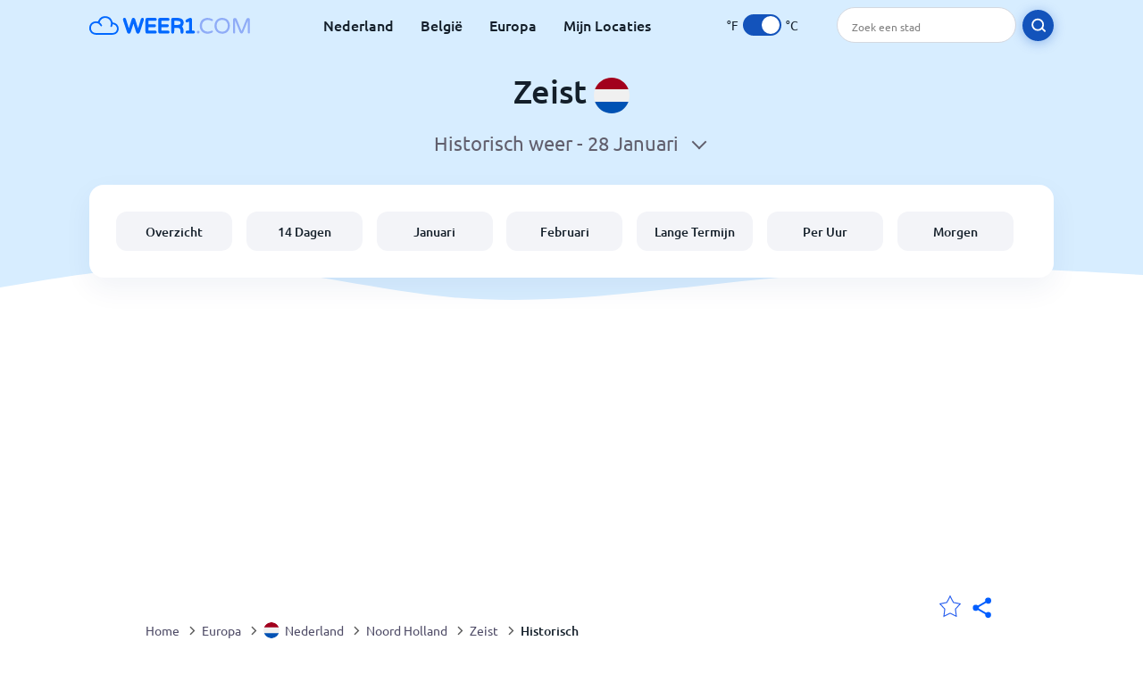

--- FILE ---
content_type: text/html; charset=utf-8
request_url: https://www.weer1.com/europe/netherlands/noord-holland/zeist?page=past-weather
body_size: 5985
content:
<!DOCTYPE html><html lang="nl" prefix="og: http://ogp.me/ns#"><head> <title>Zeist historisch weer per uur | Weer1.com</title> <meta name="description" content="Historisch weer voor Zeist wat is gebaseerd op de laatste paar jaar. De weersvoorspellingen uit het verleden, voor Zeist, kunnen je een idee geven van het te verwachte weer dit jaar."/> <meta name="keywords" content="Zeist historisch weer"/> <meta charset="UTF-8"/> <link rel="canonical" href="https://www.weer1.com/europe/netherlands/noord-holland/zeist?page=past-weather"/> <meta name="viewport" content="width=device-width, initial-scale=1"/> <link rel="preload" as="image" href="https://www.weer1.com/images/weer1.svg"> <link rel="preload" as="image" href="https://res.weer1.com/images/backgrounds/header.svg"> <link rel='stylesheet' href='https://www.weer1.com/style/index805.min.css'/> <meta name="theme-color" content="#c0d5f7"> <link rel="icon" href="https://www.weer1.com/favicon.ico?v=1"/> <link rel="apple-touch-icon" sizes="180x180" href="https://www.weer1.com/style/favicon/apple-touch-icon.png"> <link rel="icon" type="image/png" sizes="32x32" href="https://www.weer1.com/style/favicon/favicon-32x32.png"> <link rel="icon" type="image/png" sizes="16x16" href="https://www.weer1.com/style/favicon/favicon-16x16.png"> <link rel="manifest" href="https://www.weer1.com/style/favicon/site.webmanifest"> <link rel="mask-icon" href="https://www.weer1.com/style/favicon/safari-pinned-tab.svg" color="#5bbad5"> <meta name="msapplication-TileColor" content="#da532c"> <meta name="msapplication-config" content="https://www.weer1.com/style/favicon/browserconfig.xml"> <meta name="theme-color" content="#ffffff"> <meta property="og:title" content="Zeist historisch weer per uur | Weer1.com"/> <meta property="og:description" content="Historisch weer voor Zeist wat is gebaseerd op de laatste paar jaar. De weersvoorspellingen uit het verleden, voor Zeist, kunnen je een idee geven van het te verwachte weer dit jaar."/> <meta property="og:url" content="https://www.weer1.com/europe/netherlands/noord-holland/zeist?page=past-weather"/> <meta property="og:image" content="https://www.weer1.com/style/favicon/android-chrome-512x512.png"/> <meta property="og:image:width" content="512"/> <meta property="og:image:height" content="512"/> <meta property="og:site_name" content="weer1.com"> <meta property="og:type" content="website"> <script type="d88452e9809bc1b3e50292e6-text/javascript"> var hash = window.location.hash.substr(1); if (hash) { var hashObject = hash.split('&').reduce(function (result, item) { var parts = item.split('='); result[parts[0]] = parts[1]; return result; }, {}); if (localStorage.getItem("c") === null && hashObject.c) { localStorage.setItem('c', hashObject.c); } } var globalC = localStorage.getItem("c"); </script> <script async src='https://www.googletagmanager.com/gtag/js?id=UA-125311021-1' type="d88452e9809bc1b3e50292e6-text/javascript"></script> <script type="d88452e9809bc1b3e50292e6-text/javascript"> window.dataLayer = window.dataLayer || []; function gtag(){dataLayer.push(arguments);} gtag('js', new Date()); gtag('config', 'UA-125311021-1'); gtag('config', 'AW-977441059'); </script><script async src="https://pagead2.googlesyndication.com/pagead/js/adsbygoogle.js?client=ca-pub-0206751604021858" crossorigin="anonymous" type="d88452e9809bc1b3e50292e6-text/javascript"></script></head><body class="body_wrap past-weather_page city_level Desktop_device"><div id='blanket' class='blanket'></div><header class="header-wrap"> <div class="navbar-wrap"> <div class="inner-navbar"> <a href="https://www.weer1.com" title="weer1.com" class="logo_a"> <img src="https://www.weer1.com/images/weer1.svg" width="180" height="23" alt="weer1.com" title="weer1.com" class="logo"/> </a> <div class="navbar-links-wrap"> <a href="https://www.weer1.com/europe/netherlands" onClick="if (!window.__cfRLUnblockHandlers) return false; gtag('event', 'top website links', {'event_category' : 'top website links', 'event_label' : 'Zeist'})" class="navbar_link" aria-label="Nederland" title="Weer in Nederland" data-cf-modified-d88452e9809bc1b3e50292e6-="">Nederland</a> <a href="https://www.weer1.com/europe/belgium" onClick="if (!window.__cfRLUnblockHandlers) return false; gtag('event', 'top website links', {'event_category' : 'top website links', 'event_label' : 'Zeist'})" class="navbar_link" aria-label="België" title="Weer in België" data-cf-modified-d88452e9809bc1b3e50292e6-="">België</a> <a href="https://www.weer1.com/europe" onClick="if (!window.__cfRLUnblockHandlers) return false; gtag('event', 'Europe', {'event_category' : 'top website links', 'event_label' : 'Zeist'})" class="navbar_link" aria-label="Europa" title="Weer in Europa" data-cf-modified-d88452e9809bc1b3e50292e6-="">Europa</a> <a href="https://www.weer1.com/my-locations" onClick="if (!window.__cfRLUnblockHandlers) return false; gtag('event', 'top website links', {'event_category' : 'top website links', 'event_label' : 'Zeist'})" class="navbar_link" aria-label="Mijn Locaties" title="Mijn Locaties" data-cf-modified-d88452e9809bc1b3e50292e6-="">Mijn Locaties</a> </div> <div class="temp-changer-and-search"> <div class="unit-changer"> <span class="temp-unit" data-type="f">°F</span> <label class="switch" for="temp-changer" aria-label="Units"> <input id="temp-changer" type="checkbox" checked> <span class="slider round"></span> </label> <span class="temp-unit" data-type="c">°C</span> </div> <div class="desktop-navbar-search"> <input id="city_search" placeholder="Zoek een stad"/> <label for="city_search" aria-label="search" class="search_button_next_to_dropdown"> <img src="https://res.weer1.com/images/icons/search_white_new.svg" alt="Zoeken" title="Zoeken" width="17" height="17"> </label> </div> </div> </div> </div> <div class="dummy-navbar"></div> <div class="header-center-wrap"> <div class="page-header"> Zeist <img src="https://res.weer1.com/images/r-flags/netherlands.svg" alt="Weer in Nederland" title="Weer in Nederland" width="40" height="40"/> </div> <div class="page-sub-header">Historisch weer - <span class="page-date"></span> <div class="date-picker-wrap"> <input id="past-date-picker" class="date-input" type="date" name="selected_date" value="2026-01-29" max="2026-01-29" min="2025-01-29"/> <label class="open-button down-arrow" for="past-date-picker" aria-label="select date"></label> </div></div> <nav> <ul class="menu_wrap"> <li id="nav-dashboard" > <a href="https://www.weer1.com/europe/netherlands/noord-holland/zeist" onClick="if (!window.__cfRLUnblockHandlers) return false; gtag('event','header navbar menu' , {'event_category' : 'header navbar menu','event_action' : 'click on nav-dashboard', 'event_label' : 'Zeist'})" data-cf-modified-d88452e9809bc1b3e50292e6-=""> Overzicht </a> </li><li id="nav-fourteen" > <a href="https://www.weer1.com/europe/netherlands/noord-holland/zeist?page=14" onClick="if (!window.__cfRLUnblockHandlers) return false; gtag('event','header navbar menu' , {'event_category' : 'header navbar menu','event_action' : 'click on nav-fourteen', 'event_label' : 'Zeist'})" data-cf-modified-d88452e9809bc1b3e50292e6-=""> 14 Dagen </a> </li><li id="nav-this-month" > <a href="https://www.weer1.com/europe/netherlands/noord-holland/zeist?page=month&month=January" onClick="if (!window.__cfRLUnblockHandlers) return false; gtag('event','header navbar menu' , {'event_category' : 'header navbar menu','event_action' : 'click on nav-this-month', 'event_label' : 'Zeist'})" data-cf-modified-d88452e9809bc1b3e50292e6-=""> Januari </a> </li><li id="nav-next-month" > <a href="https://www.weer1.com/europe/netherlands/noord-holland/zeist?page=month&month=February" onClick="if (!window.__cfRLUnblockHandlers) return false; gtag('event','header navbar menu' , {'event_category' : 'header navbar menu','event_action' : 'click on nav-next-month', 'event_label' : 'Zeist'})" data-cf-modified-d88452e9809bc1b3e50292e6-=""> Februari </a> </li><li id="nav-long" > <a href="https://www.weer1.com/europe/netherlands/noord-holland/zeist?page=long-range" onClick="if (!window.__cfRLUnblockHandlers) return false; gtag('event','header navbar menu' , {'event_category' : 'header navbar menu','event_action' : 'click on nav-long', 'event_label' : 'Zeist'})" data-cf-modified-d88452e9809bc1b3e50292e6-=""> Lange Termijn </a> </li><li id="nav-today" > <a href="https://www.weer1.com/europe/netherlands/noord-holland/zeist?page=today" onClick="if (!window.__cfRLUnblockHandlers) return false; gtag('event','header navbar menu' , {'event_category' : 'header navbar menu','event_action' : 'click on nav-today', 'event_label' : 'Zeist'})" data-cf-modified-d88452e9809bc1b3e50292e6-=""> Per Uur </a> </li><li id="nav-tomorrow" > <a href="https://www.weer1.com/europe/netherlands/noord-holland/zeist?page=tomorrow" onClick="if (!window.__cfRLUnblockHandlers) return false; gtag('event','header navbar menu' , {'event_category' : 'header navbar menu','event_action' : 'click on nav-tomorrow', 'event_label' : 'Zeist'})" data-cf-modified-d88452e9809bc1b3e50292e6-=""> Morgen </a> </li> </ul></nav> </div></header><div class="header-bottom-image"></div><div class="billboard_ad_wrap" id="billboard"> <ins class="adsbygoogle" style="display:inline-block;width:970px;height:250px" data-ad-client="ca-pub-0206751604021858" data-ad-slot="4648549968"></ins> <script type="d88452e9809bc1b3e50292e6-text/javascript"> (adsbygoogle = window.adsbygoogle || []).push({}); </script></div><div class="breadcrumbs_wrap"> <div class="breadcrumbs_inner_wrap"> <div class="share-line"> <div class="share-item"> <img class="selection-star remove-star" width="26" height="26" src="https://res.weer1.com/images/icons/filled-star.svg" alt="Verwijderen uit favoriete locaties" title="Verwijderen uit favoriete locaties"/> <img class="selection-star add-star" src="https://res.weer1.com/images/icons/empty-star.svg" width="26" height="26" alt="Voeg toe aan favoriete locaties" title="Voeg toe aan favoriete locaties"/></div> <div class="share-icon share-item"> <img src="https://res.weer1.com/images/icons/share.svg" width="32" height="32" alt="Share" title="Share"/> </div> </div> </div> <ol class="breadcrumbs_inner_wrap" itemscope itemtype="http://schema.org/BreadcrumbList"> <li class="breadcrumb_elm home_bred" itemprop="itemListElement" itemscope itemtype="https://schema.org/ListItem"> <a itemprop="item" href="https://www.weer1.com" > <span itemprop="name">Home</span><meta itemprop="position" content="1" /> </a> </li><li class="breadcrumb_elm con_bred" itemprop="itemListElement" itemscope itemtype="https://schema.org/ListItem"> <div class="bred_arrow"></div> <a href="https://www.weer1.com/europe" itemprop="item" ><span itemprop="name">Europa</span><meta itemprop="position" content="2" /> </a> </li><li class="breadcrumb_elm country_bred" itemprop="itemListElement" itemscope itemtype="https://schema.org/ListItem"> <div class="bred_arrow"></div> <a href="https://www.weer1.com/europe/netherlands" itemprop="item" > <span class="bread-flag-wrap"><img src="https://res.weer1.com/images/r-flags/netherlands.svg" alt="Weer in Nederland" title="Weer in Nederland" width="18" height="18"/></span><span itemprop="name">Nederland</span><meta itemprop="position" content="3" /> </a> </li><li class="breadcrumb_elm region_bred" itemprop="itemListElement" itemscope itemtype="https://schema.org/ListItem"> <div class="bred_arrow"></div> <a href="https://www.weer1.com/europe/netherlands/noord-holland" itemprop="item" ><span itemprop="name">Noord Holland</span><meta itemprop="position" content="4" /> </a> </li><li class="breadcrumb_elm city_bred" itemprop="itemListElement" itemscope itemtype="https://schema.org/ListItem"> <div class="bred_arrow"></div> <a href="https://www.weer1.com/europe/netherlands/noord-holland/zeist" itemprop="item" ><span itemprop="name">Zeist</span><meta itemprop="position" content="5" /> </a> </li><li class="breadcrumb_elm" itemprop="itemListElement" itemscope itemtype="https://schema.org/ListItem"> <div class="bred_arrow"></div> <a href="/europe/netherlands/noord-holland/zeist?page=past-weather" itemprop="item"><span itemprop="name" id="page-bread">Historisch</span><meta itemprop="position" content="6" /> </a></li> </ol> <div class="snackbar-wrap"> <div class="snackbar snackbar-added">Locatie is toegevoegd aan <a href="/my-locations">Mijn Locaties</a></div> <div class="snackbar snackbar-removed">Locatie is verwijderd van <a href="/my-locations">Mijn Locaties</a></div> </div> </div><div class="section-wrap past-top-strip"> <div class="buttons-strip"> <a href="https://www.weer1.com/europe/netherlands/noord-holland/zeist?page=past-weather" onclick="if (!window.__cfRLUnblockHandlers) return false; gtag('event', 'Past: prev day', {'event_category' : 'Past: prev day','event_action' : 'click on old prev day', 'event_label' : ''})" id="prev-day" data-cf-modified-d88452e9809bc1b3e50292e6-=""> <button class="round-arrow big-round-arrow" disabled="disabled" aria-label="Vorige dag"> <span class="arrow-inside-circle prev-arrow-inside-circle"></span> </button> </a> <div id="date_dropdown"> <div class="spinner"> <div class="bounce1"></div> <div class="bounce2"></div> <div class="bounce3"></div> </div> </div> <a href="https://www.weer1.com/europe/netherlands/noord-holland/zeist?page=past-weather" onclick="if (!window.__cfRLUnblockHandlers) return false; gtag('event', 'Past: next day', {'event_category' : 'Past: next day','event_action' : 'click on old prev day', 'event_label' : ''})" id="next-day" data-cf-modified-d88452e9809bc1b3e50292e6-=""> <button class="round-arrow big-round-arrow" disabled="disabled" aria-label="Volgende dag"> <span class="arrow-inside-circle"></span> </button> </a> </div></div><div class="section-wrap first-section month-text-wrap"> <h1 class="section-header">Zeist historisch weer <span class='page-date'></span></h1> <div class="text-and-bubbles section-content"> <div class="text-wrap"> <p>Deze pagina laat het weer van de afgelopen jaren zien van Zeist op <span class="page-date"></span>.</p> <p>Het kan je een idee geven hoe het weer in Zeist op <span class="page-date"></span> zou kunnen zijn.</p> <div class="cities-placeholder"></div> <div id="date-selector"></div> </div> <div> <div class="month-bubbles past-bubbles" id="past-bubbles"> <div class="month_data_line"> <div class="month_data_icon"><img width="24" height="24" alt="Temperatuur" title="Temperatuur" class="lazy " data-src="https://res.weer1.com/images/icons/month/temperatures.svg"/></div> <div class="month-data-text"> <div class="month_data_text">Temperatuur</div> <div class="month_data_value" id="month_temps"> <span class="month_max bubble-degree month_data_to_animate" data-temp="" id="max-temp"></span>° <span class="degree-separator">/</span> <span class="month_min bubble-degree month_data_to_animate" data-temp="" id="min-temp"></span>° </div> </div> </div> <div class="month_data_line"> <div class="month_data_icon"><img width="24" height="24" alt="Kans op regen" title="Kans op regen" class="lazy " data-src="https://res.weer1.com/images/icons/month/rain.svg"/></div> <div class="month-data-text"> <div class="month_data_text">Neerslag</div> <div class="month_data_value"> <div class="month_data_to_animate" id="bubble-rain" ></div> <div class="month_data_units length_unit mm_unit">mm</div> </div> </div> </div> <div class="month_data_line"> <div class="month_data_icon"><img width="24" height="24" alt="Wind" title="Wind" class="lazy " data-src="https://res.weer1.com/images/icons/month/wind.svg"/></div> <div class="month-data-text"> <div class="month_data_text">Wind</div> <div class="month_data_value"> <div class="month_data_to_animate" id="bubble-wind" data-wind=""></div> <div class="month_data_units wind_unit mm_unit">km/u</div> </div> </div> </div> <div class="month_data_line"> <div class="month_data_icon"><img width="24" height="24" alt="Vochtigheid" title="Vochtigheid" class="lazy " data-src="https://res.weer1.com/images/icons/month/humidity.svg"/></div> <div class="month-data-text"> <div class="month_data_text">Vochtigheid</div> <div class="month_data_value"> <div class="month_data_to_animate" id="bubble-humidity"></div> <div class="month_data_units">%</div> </div> </div> </div> <div class="vertical-border"></div> <div class="horizontal-border"></div> </div> </div> </div></div><div class="year-by-year-wrap section-wrap"></div><div class="right-left-section section-wrap"> <div class="desktop-left-section"> <div class="calendar-place-holder"></div> </div> <div class="desktop-right-section"> <div class="sky_ad" style="margin-top: 56px"> <ins class="adsbygoogle" style="display:inline-block;width:300px;height:600px" data-ad-client="ca-pub-0206751604021858" data-ad-slot="4728842958"></ins> <script type="d88452e9809bc1b3e50292e6-text/javascript"> (adsbygoogle = window.adsbygoogle || []).push({}); </script> </div> </div></div><div class="spin-image-wrap section-wrap"> <img src="https://res.weer1.com/images/weather_icons/icons-1.svg" alt="weer" title="weer" id="spin-image" width="150" height="150"> </div><div class="section-wrap"> <div class="year-selector-wrap"></div> <div class="section-content past-weather-tables-wrap"> <div class="spinner"> <div class="bounce1"></div> <div class="bounce2"></div> <div class="bounce3"></div> </div> </div></div></div><div class="section-wrap other-pages-section"> <div class="section-header">Zeist weerpagina's</div> <div class="mobile_menu_wrap bottom-menu section-content"> <a href="https://www.weer1.com/europe/netherlands/noord-holland/zeist?page=14" onClick="if (!window.__cfRLUnblockHandlers) return false; gtag('event','other pages' , {'event_category' : 'other pages','event_action' : 'click on other-14', 'event_label' : 'Zeist'})" id="other-14" data-cf-modified-d88452e9809bc1b3e50292e6-=""> Zeist 14 Dagen<span class="right-arrow"></span> </a><a href="https://www.weer1.com/europe/netherlands/noord-holland/zeist?page=long-range" onClick="if (!window.__cfRLUnblockHandlers) return false; gtag('event','other pages' , {'event_category' : 'other pages','event_action' : 'click on other-long', 'event_label' : 'Zeist'})" id="other-long" data-cf-modified-d88452e9809bc1b3e50292e6-=""> Lange termijn weersverwachting<span class="right-arrow"></span> </a><a href="https://www.weer1.com/europe/netherlands/noord-holland/zeist?page=month&month=January" onClick="if (!window.__cfRLUnblockHandlers) return false; gtag('event','other pages' , {'event_category' : 'other pages','event_action' : 'click on other-current-month', 'event_label' : 'Zeist'})" id="other-current-month" data-cf-modified-d88452e9809bc1b3e50292e6-=""> Het weer in Januari<span class="right-arrow"></span> </a><a href="https://www.weer1.com/europe/netherlands/noord-holland/zeist?page=month&month=February" onClick="if (!window.__cfRLUnblockHandlers) return false; gtag('event','other pages' , {'event_category' : 'other pages','event_action' : 'click on other-next-month', 'event_label' : 'Zeist'})" id="other-next-month" data-cf-modified-d88452e9809bc1b3e50292e6-=""> Het weer in Februari<span class="right-arrow"></span> </a><a href="https://www.weer1.com/europe/netherlands/noord-holland/zeist?page=webcam" onClick="if (!window.__cfRLUnblockHandlers) return false; gtag('event','other pages' , {'event_category' : 'other pages','event_action' : 'click on other-webcam', 'event_label' : 'Zeist'})" id="other-webcam" data-cf-modified-d88452e9809bc1b3e50292e6-=""> Zeist Webcam<span class="right-arrow"></span> </a><a href="https://www.weer1.com/europe/netherlands/noord-holland/zeist?page=tomorrow" onClick="if (!window.__cfRLUnblockHandlers) return false; gtag('event','other pages' , {'event_category' : 'other pages','event_action' : 'click on other-tomorrow', 'event_label' : 'Zeist'})" id="other-tomorrow" data-cf-modified-d88452e9809bc1b3e50292e6-=""> Het weer morgen<span class="right-arrow"></span> </a><a href="https://www.weer1.com/europe/netherlands/noord-holland/zeist?page=hotels" onClick="if (!window.__cfRLUnblockHandlers) return false; gtag('event','other pages' , {'event_category' : 'other pages','event_action' : 'click on other-hotels', 'event_label' : 'Zeist'})" id="other-hotels" data-cf-modified-d88452e9809bc1b3e50292e6-=""> Hotels in Zeist<span class="right-arrow"></span> </a> </div></div><script type="d88452e9809bc1b3e50292e6-text/javascript"> months = ['januari','februari','maart','april','mei','juni','juli','augustus','september','oktober','november','december'];</script><div class="scrolltop"> <div class="scroll-button"> </div> </div><footer class="big_footer_wrapper"> <div class='big_footer_inner'> <div class="footer_list footer_logo"> <img src="" width="180" height="23" data-src="https://www.weer1.com/images/weer1.svg" class="lazy" title="weer1.com" alt="weer1.com"/> </div> <div class='footer_list'> <div class="footer_list_header">Populaire Steden</div> <div class='footer_small_list_wrap'> <div class='footer_small_list'> <a href="https://www.weer1.com/europe/spain/comunidad-valenciana/benidorm" class="footer_item">› Benidorm </a> <a href="https://www.weer1.com/europe/germany/north-rhine-westphalia/winterberg" class="footer_item">› Winterberg </a> <a href="https://www.weer1.com/europe/spain/canary-islands/tenerife" class="footer_item">› Tenerife </a> </div> <div class='footer_small_list'> <a href="https://www.weer1.com/europe/greece/crete" class="footer_item">› Kreta </a> <a href="https://www.weer1.com/europe/spain/andalucia/malaga" class="footer_item">› Malaga </a> <a href="https://www.weer1.com/europe/spain/mallorca" class="footer_item">› Mallorca </a> </div> </div> </div> <div class='footer_list'> <div class="footer_list_header">Over Weer1</div> <div class='footer_small_list_wrap'> <div class='footer_small_list'> <a href='https://chrome.google.com/webstore/detail/weer/dlnafbeikmhfdmlmoicgcdgpclbkbmma?hl=en' onClick="if (!window.__cfRLUnblockHandlers) return false; gtag('event','chrome extension clicked from footer' , {'event_category' : 'chrome extension clicked from footer','event_action' : '', 'event_label' : 'Zeist'})" class="footer_item" data-cf-modified-d88452e9809bc1b3e50292e6-=""> › Chrome Extension </a> <a href='https://www.weer1.com/consulting-services' onClick="if (!window.__cfRLUnblockHandlers) return false; gtag('event','premium clicked from footer' , {'event_category' : 'premium clicked from footer','event_action' : '', 'event_label' : 'Zeist'})" aria-label="" class="footer_item" data-cf-modified-d88452e9809bc1b3e50292e6-=""> › Premium </a> <a href='https://www.weer1.com/contact-us' onClick="if (!window.__cfRLUnblockHandlers) return false; gtag('event','publisher clicked' , {'event_category' : 'publisher clicked','event_action' : '', 'event_label' : 'Zeist'})" class="footer_item" data-cf-modified-d88452e9809bc1b3e50292e6-=""> › Adverteren </a> <a href='https://www.weer1.com/widgets' onClick="if (!window.__cfRLUnblockHandlers) return false; gtag('event','widget clicked' , {'event_category' : 'widget clicked','event_action' : '', 'event_label' : 'Zeist'})" class="footer_item" data-cf-modified-d88452e9809bc1b3e50292e6-=""> › Weer Widget </a> </div> <div class='footer_small_list'> <a href='https://www.weer1.com/contact-us' class="footer_item" onClick="if (!window.__cfRLUnblockHandlers) return false; gtag('event','contact us clicked' , {'event_category' : 'contact us clicked','event_action' : '', 'event_label' : 'Zeist'})" data-cf-modified-d88452e9809bc1b3e50292e6-=""> › Contact Us </a> <a href='https://www.weer1.com/terms' class="footer_item"> › Terms of Use </a> <a href='https://www.weer1.com/privacy' class="footer_item"> › Privacy Policy </a> </div> </div> </div> </div></footer><script type="d88452e9809bc1b3e50292e6-text/javascript"> var authorizationToken = "46ba32eca273ee712a0782546cba2142d84bfb60"; var placeForRest = "Zeist,Netherlands"; var globalCityNameForRest = "Zeist"; var globalCountryDB = "Netherlands"; var globalCityName = "Zeist"; var globalLevel = "city"; var descriptionMap = descriptionMap = [];descriptionMap[1113] = 'Zonnig';descriptionMap[113] = 'Helder';descriptionMap[116] = 'Gedeeltelijk bewolkt';descriptionMap[119] = 'Bewolkt';descriptionMap[122] = 'Geheel bewolkt';descriptionMap[143] = 'Mist';descriptionMap[176] = 'Zo nu en dan regenbui';descriptionMap[179] = 'Zo nu en dan sneeuw';descriptionMap[182] = 'Zo nu en dan natte sneeuw';descriptionMap[185] = 'Zo nu en dan motregen';descriptionMap[200] = 'Onweersbuien in de omgeving';descriptionMap[227] = 'Driftsneeuw';descriptionMap[230] = 'Sneeuwstorm';descriptionMap[248] = 'Mist';descriptionMap[260] = 'Aanvriezende mist';descriptionMap[263] = 'Zo nu en dan lichte motregen';descriptionMap[266] = 'Lichte motregen';descriptionMap[281] = 'Onderkoelde motregen';descriptionMap[284] = 'Zware onderkoelde motregen';descriptionMap[293] = 'Plaatselijk lichte regen';descriptionMap[296] = 'Lichte regen';descriptionMap[299] = 'Lichte regen';descriptionMap[302] = 'Matige regen';descriptionMap[305] = 'Nu en dan zware regen';descriptionMap[308] = 'Zware regen';descriptionMap[311] = 'Lichte koude regen';descriptionMap[314] = 'Matige of zware koude regen';descriptionMap[317] = 'Lichte natte sneeuw';descriptionMap[320] = 'Matige of zware natte sneeuw';descriptionMap[323] = 'Zo nu en dan lichte sneeuw';descriptionMap[326] = 'Lichte sneeuw';descriptionMap[329] = 'Zo nu en dan matige sneeuw';descriptionMap[332] = 'Matige sneeuw';descriptionMap[335] = 'Zo nu en dan zware sneeuw';descriptionMap[338] = 'Zware sneeuw';descriptionMap[353] = 'Lichte regenbui';descriptionMap[350] = 'Korrelhagel';descriptionMap[356] = 'Matige of zware regenbuien';descriptionMap[359] = 'Stortregen';descriptionMap[362] = 'Lichte natte sneeuwbuien';descriptionMap[365] = 'Matige of zware natte sneeuwbuien';descriptionMap[368] = 'Lichte sneeuwbuien';descriptionMap[371] = 'Matige of zware sneeuwbuien';descriptionMap[374] = 'Lichte buien van ijspellets';descriptionMap[377] = 'Matige of zware buien van ijspellets';descriptionMap[386] = 'Onweer';descriptionMap[389] = 'Lichte regen met onweer';descriptionMap[392] = 'Plaatselijk lichte sneeuw in gebied met onweer';descriptionMap[395] = 'Normale of zware sneeuw in gebied met onweer';; var domain = "https://www.weer1.com"; var defaultTempUnit = "C"; var res_url = "https://res.weer1.com"; var place = "Zeist"; var device = "Desktop"; var pageType = "past-weather"; var country = "Nederland"; var globalLanguage = "dutch"; var isMap = false; var months_data_for_js_graph = []; var months_rain_data_for_js_graph = []; var monthForURL = ['January','February','March','April','May','June','July','August','September','October','November','December']; var month_index = "1"; var long_month_index = ""; var conversion_click_id = "AW-977441059/LpZGCMjtvJ4BEKOiitID"; var shortMonthNames = ['Jan','Feb','Maart','Apr','Mei','Jun','Jul','Aug','Sep','Okt','Nov','Dec']; var canonical_url = 'https://www.weer1.com/europe/netherlands/noord-holland/zeist'; var weekShortDays = {"Sunday":"Zondag","Monday":"Maandag","Tuesday":"Dinsdag","Wednesday":"Woensdag","Thursday":"Donderdag","Friday":"Vrijdag","Saturday":"Zaterdag"}; var latlong = ''; var langIso = "nl-NL"; var terms = {}; var decimal_separator = ","; terms.rainfall = "Regenval per maand"; var labels = []; labels['rain'] = "Kans op regen"; labels['humidity'] = "Vochtigheid"; labels['wind'] = "Wind"; wind_type = "km/u" || "Km/h"; to_show_rain_map = ""; </script><script type="d88452e9809bc1b3e50292e6-text/javascript"> if ('serviceWorker' in navigator) { navigator.serviceWorker.register('/sw.js'); }</script><link rel="preload" as="font" type="font/woff2" href="https://www.weer1.com/style/fonts/4iCs6KVjbNBYlgoKfw72.woff2" crossorigin> <link rel="preload" as="font" type="font/woff2" href="https://www.weer1.com/style/fonts/4iCv6KVjbNBYlgoCjC3jsGyN.woff2" crossorigin> <link rel="preload" as="font" type="font/woff2" href="https://www.weer1.com/style/fonts/4iCv6KVjbNBYlgoCxCvjsGyN.woff2" crossorigin><script src="https://res.weer1.com/js/jquery-3.5.1.min.js" type="d88452e9809bc1b3e50292e6-text/javascript"></script><script src="https://res.weer1.com/js/jquery-ui.test2.min.js" type="d88452e9809bc1b3e50292e6-text/javascript"></script><script src="https://res.weer1.com/js/common15.min.js" type="d88452e9809bc1b3e50292e6-text/javascript"></script><script src="https://res.weer1.com/js/dropdown7.min.js" async="async" type="d88452e9809bc1b3e50292e6-text/javascript"></script><script src="https://res.weer1.com/weather/js/weather4.min.js" type="d88452e9809bc1b3e50292e6-text/javascript"></script><script src="https://res.weer1.com/weather/js/past19.min.js" defer type="d88452e9809bc1b3e50292e6-text/javascript"></script><script src="/cdn-cgi/scripts/7d0fa10a/cloudflare-static/rocket-loader.min.js" data-cf-settings="d88452e9809bc1b3e50292e6-|49" defer></script><script defer src="https://static.cloudflareinsights.com/beacon.min.js/vcd15cbe7772f49c399c6a5babf22c1241717689176015" integrity="sha512-ZpsOmlRQV6y907TI0dKBHq9Md29nnaEIPlkf84rnaERnq6zvWvPUqr2ft8M1aS28oN72PdrCzSjY4U6VaAw1EQ==" data-cf-beacon='{"version":"2024.11.0","token":"6bce8b96655b4e94aaef9e1481090a57","r":1,"server_timing":{"name":{"cfCacheStatus":true,"cfEdge":true,"cfExtPri":true,"cfL4":true,"cfOrigin":true,"cfSpeedBrain":true},"location_startswith":null}}' crossorigin="anonymous"></script>
</body></html>

--- FILE ---
content_type: text/html; charset=utf-8
request_url: https://www.google.com/recaptcha/api2/aframe
body_size: 172
content:
<!DOCTYPE HTML><html><head><meta http-equiv="content-type" content="text/html; charset=UTF-8"></head><body><script nonce="cK1ZiUCu09h-KC83yOnc1Q">/** Anti-fraud and anti-abuse applications only. See google.com/recaptcha */ try{var clients={'sodar':'https://pagead2.googlesyndication.com/pagead/sodar?'};window.addEventListener("message",function(a){try{if(a.source===window.parent){var b=JSON.parse(a.data);var c=clients[b['id']];if(c){var d=document.createElement('img');d.src=c+b['params']+'&rc='+(localStorage.getItem("rc::a")?sessionStorage.getItem("rc::b"):"");window.document.body.appendChild(d);sessionStorage.setItem("rc::e",parseInt(sessionStorage.getItem("rc::e")||0)+1);localStorage.setItem("rc::h",'1769692636820');}}}catch(b){}});window.parent.postMessage("_grecaptcha_ready", "*");}catch(b){}</script></body></html>

--- FILE ---
content_type: image/svg+xml
request_url: https://res.weer1.com/images/weather_icons/new/day/mist.svg
body_size: 276
content:
<svg width="32" height="32" viewBox="0 0 32 32" fill="none" xmlns="http://www.w3.org/2000/svg">
<path d="M24.9997 23H23.3633" stroke="#83A9CC" stroke-width="1.5" stroke-linecap="round"/>
<path d="M8.63638 23H7" stroke="#83A9CC" stroke-width="1.5" stroke-linecap="round"/>
<path d="M20.0911 23H11.9092" stroke="#83A9CC" stroke-width="1.5" stroke-linecap="round"/>
<path d="M17.6365 27H7" stroke="#83A9CC" stroke-width="1.5" stroke-linecap="round"/>
<path d="M25.0001 27H20.9092" stroke="#83A9CC" stroke-width="1.5" stroke-linecap="round"/>
<path d="M9.8125 19.0239H10.5625C10.5625 18.6455 10.2807 18.3264 9.90531 18.2796L9.8125 19.0239ZM11.1307 8.10218L11.0456 8.84733C11.3355 8.88043 11.6182 8.74243 11.7705 8.49357L11.1307 8.10218ZM23.1363 11.2974L22.3866 11.318C22.3921 11.5194 22.4785 11.7102 22.6262 11.8473C22.774 11.9843 22.9707 12.0562 23.172 12.0466L23.1363 11.2974ZM23.509 19.0623L23.474 18.3132C23.0738 18.3319 22.759 18.6618 22.759 19.0623H23.509ZM23.509 19.067V19.817C23.9232 19.817 24.259 19.4812 24.259 19.067H23.509ZM9.8125 19.067H9.0625C9.0625 19.4812 9.39829 19.817 9.8125 19.817V19.067ZM9.90531 18.2796C7.56295 17.9875 5.75 15.9881 5.75 13.5664H4.25C4.25 16.7542 6.63587 19.3835 9.71969 19.7681L9.90531 18.2796ZM5.75 13.5664C5.75 10.9431 7.87665 8.81641 10.5 8.81641V7.31641C7.04822 7.31641 4.25 10.1146 4.25 13.5664H5.75ZM10.5 8.81641C10.6848 8.81641 10.8668 8.82692 11.0456 8.84733L11.2158 7.35702C10.9806 7.33017 10.7418 7.31641 10.5 7.31641V8.81641ZM11.7705 8.49357C12.7781 6.84645 14.5917 5.75 16.6607 5.75V4.25C14.0479 4.25 11.7598 5.63675 10.4909 7.71078L11.7705 8.49357ZM16.6607 5.75C19.7707 5.75 22.302 8.22869 22.3866 11.318L23.886 11.2769C23.7793 7.37775 20.5854 4.25 16.6607 4.25V5.75ZM23.172 12.0466C23.2224 12.0442 23.2732 12.043 23.3243 12.043V10.543C23.2494 10.543 23.1748 10.5448 23.1006 10.5483L23.172 12.0466ZM23.3243 12.043C25.0568 12.043 26.4612 13.4474 26.4612 15.1798H27.9612C27.9612 12.619 25.8852 10.543 23.3243 10.543V12.043ZM26.4612 15.1798C26.4612 16.8621 25.1366 18.2354 23.474 18.3132L23.544 19.8115C26.0032 19.6965 27.9612 17.667 27.9612 15.1798H26.4612ZM22.759 19.0623V19.067H24.259V19.0623H22.759ZM23.509 18.317H9.8125V19.817H23.509V18.317ZM10.5625 19.067V19.0239H9.0625V19.067H10.5625Z" fill="#83A9CC"/>
</svg>


--- FILE ---
content_type: image/svg+xml
request_url: https://res.weer1.com/images/weather_icons/icons-1.svg
body_size: 328
content:
<?xml version="1.0" encoding="utf-8"?>
<!-- Generator: Adobe Illustrator 22.0.1, SVG Export Plug-In . SVG Version: 6.00 Build 0)  -->
<svg version="1.1" id="Layer_1" xmlns="http://www.w3.org/2000/svg" xmlns:xlink="http://www.w3.org/1999/xlink" x="0px" y="0px"
	 viewBox="0 0 50 50" style="enable-background:new 0 0 50 50;" xml:space="preserve">
<style type="text/css">
	.st0{fill:#FEE573;}
	.st1{fill:#E6E6E6;}
	.st2{fill:#E5E3E3;}
	.st3{fill:#999999;}
	.st4{fill:#CCCCCC;}
	.st5{fill:none;stroke:#CCCCCC;stroke-width:4;stroke-linecap:round;stroke-miterlimit:10;}
	.st6{fill:#4E60A0;}
	.st7{fill:#B3B3B3;}
	.st8{fill:#BCCECB;}
	.st9{fill:#FFFF00;}
	.st10{fill:none;}
	.st11{fill:#666666;}
	.st12{fill:#FFFFFF;}
</style>
<g>
	<path class="st0" d="M25.1,37.3c-6.7,0-12.1-5.4-12.1-12.1s5.4-12.1,12.1-12.1c6.7,0,12.1,5.4,12.1,12.1S31.8,37.3,25.1,37.3z
		 M25.1,17c-4.5,0-8.1,3.7-8.1,8.1s3.7,8.1,8.1,8.1c4.5,0,8.1-3.7,8.1-8.1S29.6,17,25.1,17z"/>
	<path class="st0" d="M25.1,10c-1.1,0-2-0.9-2-2V2.3c0-1.1,0.9-2,2-2c1.1,0,2,0.9,2,2V8C27.1,9.1,26.2,10,25.1,10z"/>
	<path class="st0" d="M37.4,15.2c-0.5,0-1-0.2-1.4-0.6c-0.8-0.8-0.7-2,0-2.8l4.1-4c0.8-0.8,2-0.7,2.8,0s0.7,2,0,2.8l-4.1,4
		C38.4,15,37.9,15.2,37.4,15.2z"/>
	<path class="st0" d="M48,27.7C48,27.7,48,27.7,48,27.7l-5.8-0.1c-1.1,0-2-0.9-1.9-2c0-1.1,0.9-2,2-1.9l5.7,0.1c1.1,0,2,0.9,1.9,2
		C50,26.8,49.1,27.7,48,27.7z"/>
	<path class="st0" d="M40.7,43.9c-0.5,0-1.1-0.2-1.5-0.6l-3.9-4.2c-0.7-0.8-0.7-2.1,0.1-2.8c0.8-0.7,2.1-0.7,2.8,0.1l3.9,4.2
		c0.7,0.8,0.7,2.1-0.1,2.8C41.7,43.7,41.2,43.9,40.7,43.9z"/>
	<path class="st0" d="M24,50C24,50,24,50,24,50c-1.2-0.1-2-1-2-2.1l0.3-5.7c0.1-1.1,1-1.9,2.1-1.9c1.1,0.1,1.9,1,1.9,2.1L26,48.1
		C26,49.2,25.1,50,24,50z"/>
	<path class="st0" d="M8,42.3c-0.5,0-1.1-0.2-1.5-0.7c-0.7-0.8-0.6-2.1,0.2-2.8l4.3-3.8c0.8-0.7,2.1-0.6,2.8,0.2
		c0.7,0.8,0.6,2.1-0.2,2.8l-4.3,3.8C8.9,42.1,8.5,42.3,8,42.3z"/>
	<path class="st0" d="M8,25.9c0,0-0.1,0-0.1,0l-5.7-0.4c-1.1-0.1-1.9-1-1.8-2.1c0.1-1.1,1-1.9,2.1-1.8l5.7,0.4
		c1.1,0.1,1.9,1,1.8,2.1C9.9,25.1,9.1,25.9,8,25.9z"/>
	<path class="st0" d="M14.1,14c-0.6,0-1.1-0.2-1.5-0.7L8.9,8.9C8.2,8.1,8.3,6.9,9.1,6.2c0.8-0.7,2.1-0.6,2.8,0.2l3.7,4.4
		c0.7,0.8,0.6,2.1-0.2,2.8C15,13.9,14.5,14,14.1,14z"/>
</g>
</svg>


--- FILE ---
content_type: image/svg+xml
request_url: https://res.weer1.com/images/weather_icons/new/night/sleet.svg
body_size: -86
content:
<svg width="32" height="32" viewBox="0 0 32 32" fill="none" xmlns="http://www.w3.org/2000/svg">
<path d="M16 27.5L18 23" stroke="#A2BACC" stroke-width="1.5" stroke-linecap="round" stroke-linejoin="round"/>
<path d="M13 20.5L14.5 17" stroke="#A2BACC" stroke-width="1.5" stroke-linecap="round" stroke-linejoin="round"/>
<path d="M19.4941 16.4727V18.4504" stroke="#A2BACC" stroke-width="1.5" stroke-linecap="round" stroke-linejoin="round"/>
<path d="M17.627 17.4921L19.4494 18.481" stroke="#A2BACC" stroke-width="1.5" stroke-linecap="round" stroke-linejoin="round"/>
<path d="M17.6328 19.5201L19.4583 18.5312" stroke="#A2BACC" stroke-width="1.5" stroke-linecap="round" stroke-linejoin="round"/>
<path d="M19.5088 20.5286V18.5508" stroke="#A2BACC" stroke-width="1.5" stroke-linecap="round" stroke-linejoin="round"/>
<path d="M21.3723 19.5084L19.5498 18.5195" stroke="#A2BACC" stroke-width="1.5" stroke-linecap="round" stroke-linejoin="round"/>
<path d="M21.3665 17.4805L19.541 18.4694" stroke="#A2BACC" stroke-width="1.5" stroke-linecap="round" stroke-linejoin="round"/>
<path d="M10.4941 23.4727V25.4504" stroke="#A2BACC" stroke-width="1.5" stroke-linecap="round" stroke-linejoin="round"/>
<path d="M8.62695 24.4921L10.4494 25.481" stroke="#A2BACC" stroke-width="1.5" stroke-linecap="round" stroke-linejoin="round"/>
<path d="M8.63281 26.5201L10.4583 25.5312" stroke="#A2BACC" stroke-width="1.5" stroke-linecap="round" stroke-linejoin="round"/>
<path d="M10.5088 27.5286V25.5508" stroke="#A2BACC" stroke-width="1.5" stroke-linecap="round" stroke-linejoin="round"/>
<path d="M12.3723 26.5084L10.5498 25.5195" stroke="#A2BACC" stroke-width="1.5" stroke-linecap="round" stroke-linejoin="round"/>
<path d="M12.3665 24.4805L10.541 25.4694" stroke="#A2BACC" stroke-width="1.5" stroke-linecap="round" stroke-linejoin="round"/>
<path d="M9.1 20C6.5 19.6 4.5 17.3 4.5 14.6C4.5 11.6 7 9.1 10 9.1C10.2 9.1 10.4 9.1 10.6 9.1C11.7 7.2 13.8 6 16.1 6C19.6 6 22.5 8.8 22.6 12.3C22.7 12.3 22.7 12.3 22.8 12.3C24.9 12.3 26.7 14 26.7 16.2C26.7 17.9 25.6 19.4 24 19.9" stroke="#A2BACC" stroke-width="1.5" stroke-miterlimit="10" stroke-linecap="round" stroke-linejoin="round"/>
</svg>


--- FILE ---
content_type: image/svg+xml
request_url: https://res.weer1.com/images/weather_icons/new/day/overcast.svg
body_size: 379
content:
<svg width="32" height="32" viewBox="0 0 32 32" fill="none" xmlns="http://www.w3.org/2000/svg">
<path d="M6.8125 23.0239H7.5625C7.5625 22.6455 7.28072 22.3264 6.90531 22.2796L6.8125 23.0239ZM8.1307 12.1022L8.04563 12.8473C8.33548 12.8804 8.61822 12.7424 8.77047 12.4936L8.1307 12.1022ZM20.1363 15.2974L19.3866 15.318C19.3921 15.5194 19.4785 15.7102 19.6262 15.8473C19.774 15.9843 19.9707 16.0562 20.172 16.0466L20.1363 15.2974ZM20.509 23.0623L20.474 22.3132C20.0738 22.3319 19.759 22.6618 19.759 23.0623H20.509ZM20.509 23.067V23.817C20.9232 23.817 21.259 23.4812 21.259 23.067H20.509ZM6.8125 23.067H6.0625C6.0625 23.4812 6.39829 23.817 6.8125 23.817V23.067ZM6.90531 22.2796C4.56295 21.9875 2.75 19.9881 2.75 17.5664H1.25C1.25 20.7542 3.63587 23.3835 6.71969 23.7681L6.90531 22.2796ZM2.75 17.5664C2.75 14.9431 4.87665 12.8164 7.5 12.8164V11.3164C4.04822 11.3164 1.25 14.1146 1.25 17.5664H2.75ZM7.5 12.8164C7.6848 12.8164 7.86685 12.8269 8.04563 12.8473L8.21577 11.357C7.98063 11.3302 7.74177 11.3164 7.5 11.3164V12.8164ZM8.77047 12.4936C9.77814 10.8464 11.5917 9.75 13.6607 9.75V8.25C11.0479 8.25 8.75977 9.63675 7.49093 11.7108L8.77047 12.4936ZM13.6607 9.75C16.7707 9.75 19.302 12.2287 19.3866 15.318L20.886 15.2769C20.7793 11.3777 17.5854 8.25 13.6607 8.25V9.75ZM20.172 16.0466C20.2224 16.0442 20.2732 16.043 20.3243 16.043V14.543C20.2494 14.543 20.1748 14.5448 20.1006 14.5483L20.172 16.0466ZM20.3243 16.043C22.0568 16.043 23.4612 17.4474 23.4612 19.1798H24.9612C24.9612 16.619 22.8852 14.543 20.3243 14.543V16.043ZM23.4612 19.1798C23.4612 20.8621 22.1366 22.2354 20.474 22.3132L20.544 23.8115C23.0032 23.6965 24.9612 21.667 24.9612 19.1798H23.4612ZM19.759 23.0623V23.067H21.259V23.0623H19.759ZM20.509 22.317H6.8125V23.817H20.509V22.317ZM7.5625 23.067V23.0239H6.0625V23.067H7.5625Z" fill="#89B6D8"/>
<path d="M24.5495 20H25.8333C27.6306 19.9149 28.9999 18.4681 28.9999 16.6809C28.9999 14.8085 27.4594 13.3617 25.6621 13.3617C25.5765 13.3617 25.5765 13.3617 25.4909 13.3617C25.4053 10.383 22.9233 8 19.9279 8C18.5879 8 17.3272 8.47325 16.3618 9.25867" stroke="#89B6D8" stroke-width="1.5" stroke-miterlimit="10" stroke-linecap="round" stroke-linejoin="round"/>
</svg>


--- FILE ---
content_type: application/javascript
request_url: https://res.weer1.com/weather/js/past19.min.js
body_size: 1296
content:
var past_data_animated=false;var click_on_animated=false;var is_response=false;var years=[];var hashYear;if(history.scrollRestoration){history.scrollRestoration="manual"}else{window.onbeforeunload=function(){window.scrollTo(0,0)}}$(document).ready(function(){var yesterday=new Date(Date.now()-864e5);var day=getHashValue("day")||Number(localStorage.getItem("past-weather-day"))||yesterday.getDate();var month=getHashValue("month")||Number(localStorage.getItem("past-weather-month"))||yesterday.getMonth()+1;hashYear=getHashValue("year");callPastWeatherDayAPI(day,month);if(Number(day)!==Number(getHashValue("day"))||Number(month)!==Number(getHashValue("month"))){window.location.hash="day="+day+"&month="+month}$(".cities_list a").each(function(){if(!this.hash||this.hash!==window.location.hash){this.hash=window.location.hash}});var dateObj=new Date;var current_month=dateObj.getUTCMonth()+1;var current_day=dateObj.getUTCDate();var currnet_year=dateObj.getUTCFullYear();var year=currnet_year;if(month>current_month||month===current_month&&day>current_day){year=currnet_year-1}var padDay=("0"+day).slice(-2);var padMonth=("0"+month).slice(-2);$(".date-input").val(year+"-"+padMonth+"-"+padDay).on("change",onDateChange)});function onDateChange(){var date=new Date($(this).val());var month=date.getMonth()+1;var day=date.getDate();if(month>0&&month<13&&day>0&&day<32){gtag("event","Change past date from dropdown",{event_category:"Change past date from dropdown",event_action:day+"-"+month,event_label:"month page"});window.location="?page=past-weather#day="+day+"&month="+month}}function callPastWeatherDayAPI(day,month){var url=domain+"/v1/past-weather/";$.ajax({method:"POST",url:url,success:onPastWeatherAPI,data:{place:placeForRest,day:day,month:month,city:globalCityNameForRest,country:globalCountryDB,language:globalLanguage,canonical_url:canonical_url},beforeSend:function(request){request.setRequestHeader("Authority",authorizationToken)}})}function onPastWeatherAPI(response){if(!response.data){}else{processPastResponse(response);is_response=true}}function processPastResponse(response){if(response&&response.data&&response.data.years){years=response.data.years;localStorage.removeItem("past-weather-day");localStorage.removeItem("past-weather-month");$(".page-date").html(response.data.niceDate);if(response.data.prevDate.day){$("#next-day, #old-next-day").on("click",function(){localStorage.setItem("past-weather-day",response.data.nextDate.day);localStorage.setItem("past-weather-month",response.data.nextDate.month)});$("#prev-day, #old-prev-day").on("click",function(){localStorage.setItem("past-weather-day",response.data.prevDate.day);localStorage.setItem("past-weather-month",response.data.prevDate.month)});$(".round-arrow").attr("disabled",false)}$("#date-selector").html(response.data.date_select);$("#date_dropdown").html(response.data.date_dropdown);$(".dates-dropdown").on("change",function(){onDateSelectChanged(this)});$(".cities-placeholder").html(response.data.cities);$(".cities-dropdown option").each(function(){this.value=this.value+"?page=past-weather"+window.location.hash});$(".cities-dropdown").on("change",function(){onCitySelectChanged(this)});if(response.data.avg){var minTemp=response.data.avg.minTemp;var maxTemp=response.data.avg.maxTemp;var wind=response.data.avg.wind;var rain=response.data.avg.rain;$("#min-temp").html(minTemp).attr("data-temp",minTemp);$("#max-temp").html(maxTemp).attr("data-temp",maxTemp);$("#bubble-wind").html(wind).attr("data-wind",wind);$("#bubble-rain").html(rain).attr("data-length",rain);$("#bubble-humidity").html(response.data.avg.humidity)}else{if(response.data.type==="long"){$("#past-bubbles").html(years[0].table).removeClass("month-bubbles")}else{$("#past-bubbles").hide()}}$(".calendar-place-holder").append(response.data.calendar);$(".spinner").hide();if(response.data.yearsTable){$(".year-by-year-wrap").prepend(response.data.yearsTable)}if(response.data.type==="past"&&Object.keys(years).length>1){for(var year in years){if(years[year]&&years[year]["table"]){$(".year-selector-wrap").prepend('<button class="gray-button" data-year="'+year+'">'+year+"</button>")}}var isFirstClick=true;$(".year-selector-wrap").on("click","button",function(){$(".year-selector-wrap button").removeClass("active");$(this).addClass("active");var year=$(this).html();$(".past-weather-tables-wrap").html('<div class="section-content"><div class="day_table_wrap">'+years[year].table+"</div>").prepend("<div class='section-header past-table-header' data-year='"+year+"'>"+years[year]["table-header"]+"</div>");if(!isFirstClick){gtag("event","Past: change tables year",{event_category:"Past: change tables year",event_action:year,event_label:year})}isFirstClick=false});$(".year-selector-wrap button:first-child").trigger("click")}replaceLazyLoad();if(tempUnit==="F"){temp_changer_clicked(tempUnit)}$(".year-link").on("click",function(){var year=$(this).attr("data-year");$('.year-selector-wrap [data-year="'+year+'"]').trigger("click");$([document.documentElement,document.body]).animate({scrollTop:$(".year-selector-wrap").offset().top},20)});if(hashYear){$('.year-link[data-year="'+hashYear+'"]').trigger("click")}}else{$(".past-header").hide()}window.onhashchange=locationHashChanged}function locationHashChanged(){document.location.reload()}window.addEventListener("scroll",checkIfToAnimateBubblesData);function checkIfToAnimateBubblesData(){if(!past_data_animated&&is_response&&isScrolledIntoView(document.getElementById("past-bubbles"))){animateNumber(".month_data_to_animate","","");past_data_animated=true;window.removeEventListener("scroll",checkIfToAnimateBubblesData)}}window.addEventListener("scroll",checkIfToAnimateClickOn);function checkIfToAnimateClickOn(){if(!click_on_animated&&isScrolledIntoView(document.getElementById("click-on-bellow"))){$(".click-on-bellow").addClass("highlight-animation");click_on_animated=true;window.removeEventListener("scroll",checkIfToAnimateClickOn)}}

--- FILE ---
content_type: image/svg+xml
request_url: https://res.weer1.com/images/weather_icons/new/night/fog.svg
body_size: 364
content:
<svg width="32" height="32" viewBox="0 0 32 32" fill="none" xmlns="http://www.w3.org/2000/svg">
<path d="M25 23H7" stroke="#83A9CC" stroke-width="1.5" stroke-linecap="round"/>
<path d="M25 27H7" stroke="#83A9CC" stroke-width="1.5" stroke-linecap="round"/>
<path d="M9.8125 19.0239H10.5625C10.5625 18.6455 10.2807 18.3264 9.90531 18.2796L9.8125 19.0239ZM11.1307 8.10218L11.0456 8.84733C11.3355 8.88043 11.6182 8.74243 11.7705 8.49357L11.1307 8.10218ZM23.1363 11.2974L22.3866 11.318C22.3921 11.5194 22.4785 11.7102 22.6262 11.8473C22.774 11.9843 22.9707 12.0562 23.172 12.0466L23.1363 11.2974ZM23.509 19.0623L23.474 18.3132C23.0738 18.3319 22.759 18.6618 22.759 19.0623H23.509ZM23.509 19.067V19.817C23.9232 19.817 24.259 19.4812 24.259 19.067H23.509ZM9.8125 19.067H9.0625C9.0625 19.4812 9.39829 19.817 9.8125 19.817V19.067ZM9.90531 18.2796C7.56295 17.9875 5.75 15.9881 5.75 13.5664H4.25C4.25 16.7542 6.63587 19.3835 9.71969 19.7681L9.90531 18.2796ZM5.75 13.5664C5.75 10.9431 7.87665 8.81641 10.5 8.81641V7.31641C7.04822 7.31641 4.25 10.1146 4.25 13.5664H5.75ZM10.5 8.81641C10.6848 8.81641 10.8668 8.82692 11.0456 8.84733L11.2158 7.35702C10.9806 7.33017 10.7418 7.31641 10.5 7.31641V8.81641ZM11.7705 8.49357C12.7781 6.84645 14.5917 5.75 16.6607 5.75V4.25C14.0479 4.25 11.7598 5.63675 10.4909 7.71078L11.7705 8.49357ZM16.6607 5.75C19.7707 5.75 22.302 8.22869 22.3866 11.318L23.886 11.2769C23.7793 7.37775 20.5854 4.25 16.6607 4.25V5.75ZM23.172 12.0466C23.2224 12.0442 23.2732 12.043 23.3243 12.043V10.543C23.2494 10.543 23.1748 10.5448 23.1006 10.5483L23.172 12.0466ZM23.3243 12.043C25.0568 12.043 26.4612 13.4474 26.4612 15.1798H27.9612C27.9612 12.619 25.8852 10.543 23.3243 10.543V12.043ZM26.4612 15.1798C26.4612 16.8621 25.1366 18.2354 23.474 18.3132L23.544 19.8115C26.0032 19.6965 27.9612 17.667 27.9612 15.1798H26.4612ZM22.759 19.0623V19.067H24.259V19.0623H22.759ZM23.509 18.317H9.8125V19.817H23.509V18.317ZM10.5625 19.067V19.0239H9.0625V19.067H10.5625Z" fill="#83A9CC"/>
</svg>


--- FILE ---
content_type: image/svg+xml
request_url: https://res.weer1.com/images/weather_icons/new/night/mist.svg
body_size: 461
content:
<svg width="32" height="32" viewBox="0 0 32 32" fill="none" xmlns="http://www.w3.org/2000/svg">
<path d="M24.9997 23H23.3633" stroke="#83A9CC" stroke-width="1.5" stroke-linecap="round"/>
<path d="M8.63638 23H7" stroke="#83A9CC" stroke-width="1.5" stroke-linecap="round"/>
<path d="M20.0911 23H11.9092" stroke="#83A9CC" stroke-width="1.5" stroke-linecap="round"/>
<path d="M17.6365 27H7" stroke="#83A9CC" stroke-width="1.5" stroke-linecap="round"/>
<path d="M25.0001 27H20.9092" stroke="#83A9CC" stroke-width="1.5" stroke-linecap="round"/>
<path d="M9.8125 19.0239H10.5625C10.5625 18.6455 10.2807 18.3264 9.90531 18.2796L9.8125 19.0239ZM11.1307 8.10218L11.0456 8.84733C11.3355 8.88043 11.6182 8.74243 11.7705 8.49357L11.1307 8.10218ZM23.1363 11.2974L22.3866 11.318C22.3921 11.5194 22.4785 11.7102 22.6262 11.8473C22.774 11.9843 22.9707 12.0562 23.172 12.0466L23.1363 11.2974ZM23.509 19.0623L23.474 18.3132C23.0738 18.3319 22.759 18.6618 22.759 19.0623H23.509ZM23.509 19.067V19.817C23.9232 19.817 24.259 19.4812 24.259 19.067H23.509ZM9.8125 19.067H9.0625C9.0625 19.4812 9.39829 19.817 9.8125 19.817V19.067ZM9.90531 18.2796C7.56295 17.9875 5.75 15.9881 5.75 13.5664H4.25C4.25 16.7542 6.63587 19.3835 9.71969 19.7681L9.90531 18.2796ZM5.75 13.5664C5.75 10.9431 7.87665 8.81641 10.5 8.81641V7.31641C7.04822 7.31641 4.25 10.1146 4.25 13.5664H5.75ZM10.5 8.81641C10.6848 8.81641 10.8668 8.82692 11.0456 8.84733L11.2158 7.35702C10.9806 7.33017 10.7418 7.31641 10.5 7.31641V8.81641ZM11.7705 8.49357C12.7781 6.84645 14.5917 5.75 16.6607 5.75V4.25C14.0479 4.25 11.7598 5.63675 10.4909 7.71078L11.7705 8.49357ZM16.6607 5.75C19.7707 5.75 22.302 8.22869 22.3866 11.318L23.886 11.2769C23.7793 7.37775 20.5854 4.25 16.6607 4.25V5.75ZM23.172 12.0466C23.2224 12.0442 23.2732 12.043 23.3243 12.043V10.543C23.2494 10.543 23.1748 10.5448 23.1006 10.5483L23.172 12.0466ZM23.3243 12.043C25.0568 12.043 26.4612 13.4474 26.4612 15.1798H27.9612C27.9612 12.619 25.8852 10.543 23.3243 10.543V12.043ZM26.4612 15.1798C26.4612 16.8621 25.1366 18.2354 23.474 18.3132L23.544 19.8115C26.0032 19.6965 27.9612 17.667 27.9612 15.1798H26.4612ZM22.759 19.0623V19.067H24.259V19.0623H22.759ZM23.509 18.317H9.8125V19.817H23.509V18.317ZM10.5625 19.067V19.0239H9.0625V19.067H10.5625Z" fill="#83A9CC"/>
</svg>


--- FILE ---
content_type: image/svg+xml
request_url: https://res.weer1.com/images/weather_icons/new/day/rain-interval-2.svg
body_size: 463
content:
<svg width="32" height="32" viewBox="0 0 32 32" fill="none" xmlns="http://www.w3.org/2000/svg">
<path d="M19.8186 5.49953L19.4551 4.41602" stroke="#FFC038" stroke-width="1.5" stroke-linecap="round"/>
<path d="M28.5014 9.81864L29.585 9.45508" stroke="#FFC038" stroke-width="1.5" stroke-linecap="round"/>
<path d="M28.1408 15.0554L29.1641 15.5645" stroke="#FFC038" stroke-width="1.5" stroke-linecap="round"/>
<path d="M25.5648 4.84005L25.0557 5.86328" stroke="#FFC038" stroke-width="1.5" stroke-linecap="round"/>
<path d="M24.1256 15.4429C25.5061 14.3937 26.1327 12.5443 25.5505 10.8093C24.82 8.63221 22.463 7.45951 20.2859 8.18999C19.5531 8.43586 18.9342 8.86599 18.4632 9.41151" stroke="#FFC038" stroke-width="1.5"/>
<path d="M7.8125 22.0239H8.5625C8.5625 21.6455 8.28072 21.3264 7.90531 21.2796L7.8125 22.0239ZM9.1307 11.1022L9.04563 11.8473C9.33548 11.8804 9.61822 11.7424 9.77047 11.4936L9.1307 11.1022ZM21.1363 14.2974L20.3866 14.318C20.3921 14.5194 20.4785 14.7102 20.6262 14.8473C20.774 14.9843 20.9707 15.0562 21.172 15.0466L21.1363 14.2974ZM21.509 22.0623L21.474 21.3132C21.0738 21.3319 20.759 21.6618 20.759 22.0623H21.509ZM21.509 22.067V22.817C21.9232 22.817 22.259 22.4812 22.259 22.067H21.509ZM7.8125 22.067H7.0625C7.0625 22.4812 7.39829 22.817 7.8125 22.817V22.067ZM7.90531 21.2796C5.56295 20.9875 3.75 18.9881 3.75 16.5664H2.25C2.25 19.7542 4.63587 22.3835 7.71969 22.7681L7.90531 21.2796ZM3.75 16.5664C3.75 13.9431 5.87665 11.8164 8.5 11.8164V10.3164C5.04822 10.3164 2.25 13.1146 2.25 16.5664H3.75ZM8.5 11.8164C8.6848 11.8164 8.86685 11.8269 9.04563 11.8473L9.21577 10.357C8.98063 10.3302 8.74177 10.3164 8.5 10.3164V11.8164ZM9.77047 11.4936C10.7781 9.84645 12.5917 8.75 14.6607 8.75V7.25C12.0479 7.25 9.75977 8.63675 8.49093 10.7108L9.77047 11.4936ZM14.6607 8.75C17.7707 8.75 20.302 11.2287 20.3866 14.318L21.886 14.2769C21.7793 10.3777 18.5854 7.25 14.6607 7.25V8.75ZM21.172 15.0466C21.2224 15.0442 21.2732 15.043 21.3243 15.043V13.543C21.2494 13.543 21.1748 13.5448 21.1006 13.5483L21.172 15.0466ZM21.3243 15.043C23.0568 15.043 24.4612 16.4474 24.4612 18.1798H25.9612C25.9612 15.619 23.8852 13.543 21.3243 13.543V15.043ZM24.4612 18.1798C24.4612 19.8621 23.1366 21.2354 21.474 21.3132L21.544 22.8115C24.0032 22.6965 25.9612 20.667 25.9612 18.1798H24.4612ZM20.759 22.0623V22.067H22.259V22.0623H20.759ZM21.509 21.317H7.8125V22.817H21.509V21.317ZM8.5625 22.067V22.0239H7.0625V22.067H8.5625Z" fill="#83A9CC"/>
<path d="M9.5 28.5L11 25" stroke="#83A9CC" stroke-width="1.5" stroke-linecap="round" stroke-linejoin="round"/>
<path d="M15 28.5L16.5 25" stroke="#83A9CC" stroke-width="1.5" stroke-linecap="round" stroke-linejoin="round"/>

</svg>


--- FILE ---
content_type: image/svg+xml
request_url: https://res.weer1.com/images/weather_icons/new/day/rain-2.svg
body_size: 243
content:
<svg width="32" height="32" viewBox="0 0 32 32" fill="none" xmlns="http://www.w3.org/2000/svg">
<path d="M9.8125 22.0239H10.5625C10.5625 21.6455 10.2807 21.3264 9.90531 21.2796L9.8125 22.0239ZM11.1307 11.1022L11.0456 11.8473C11.3355 11.8804 11.6182 11.7424 11.7705 11.4936L11.1307 11.1022ZM23.1363 14.2974L22.3866 14.318C22.3921 14.5194 22.4785 14.7102 22.6262 14.8473C22.774 14.9843 22.9707 15.0562 23.172 15.0466L23.1363 14.2974ZM23.509 22.0623L23.474 21.3132C23.0738 21.3319 22.759 21.6618 22.759 22.0623H23.509ZM23.509 22.067V22.817C23.9232 22.817 24.259 22.4812 24.259 22.067H23.509ZM9.8125 22.067H9.0625C9.0625 22.4812 9.39829 22.817 9.8125 22.817V22.067ZM9.90531 21.2796C7.56295 20.9875 5.75 18.9881 5.75 16.5664H4.25C4.25 19.7542 6.63587 22.3835 9.71969 22.7681L9.90531 21.2796ZM5.75 16.5664C5.75 13.9431 7.87665 11.8164 10.5 11.8164V10.3164C7.04822 10.3164 4.25 13.1146 4.25 16.5664H5.75ZM10.5 11.8164C10.6848 11.8164 10.8668 11.8269 11.0456 11.8473L11.2158 10.357C10.9806 10.3302 10.7418 10.3164 10.5 10.3164V11.8164ZM11.7705 11.4936C12.7781 9.84645 14.5917 8.75 16.6607 8.75V7.25C14.0479 7.25 11.7598 8.63675 10.4909 10.7108L11.7705 11.4936ZM16.6607 8.75C19.7707 8.75 22.302 11.2287 22.3866 14.318L23.886 14.2769C23.7793 10.3777 20.5854 7.25 16.6607 7.25V8.75ZM23.172 15.0466C23.2224 15.0442 23.2732 15.043 23.3243 15.043V13.543C23.2494 13.543 23.1748 13.5448 23.1006 13.5483L23.172 15.0466ZM23.3243 15.043C25.0568 15.043 26.4612 16.4474 26.4612 18.1798H27.9612C27.9612 15.619 25.8852 13.543 23.3243 13.543V15.043ZM26.4612 18.1798C26.4612 19.8621 25.1366 21.2354 23.474 21.3132L23.544 22.8115C26.0032 22.6965 27.9612 20.667 27.9612 18.1798H26.4612ZM22.759 22.0623V22.067H24.259V22.0623H22.759ZM23.509 21.317H9.8125V22.817H23.509V21.317ZM10.5625 22.067V22.0239H9.0625V22.067H10.5625Z" fill="#83A9CC"/>
<path d="M11.5 28.5L13 25" stroke="#83A9CC" stroke-width="1.5" stroke-linecap="round" stroke-linejoin="round"/>
<path d="M17 28.5L18.5 25" stroke="#83A9CC" stroke-width="1.5" stroke-linecap="round" stroke-linejoin="round"/>
</svg>


--- FILE ---
content_type: image/svg+xml
request_url: https://res.weer1.com/images/weather_icons/new/night/snow-2.svg
body_size: -145
content:
<svg width="32" height="32" viewBox="0 0 32 32" fill="none" xmlns="http://www.w3.org/2000/svg">
<path d="M13.9912 20.6602V23.429" stroke="#83A9CC" stroke-width="1.5" stroke-linecap="round" stroke-linejoin="round"/>
<path d="M11.3779 22.0879L13.9294 23.4723" stroke="#83A9CC" stroke-width="1.5" stroke-linecap="round" stroke-linejoin="round"/>
<path d="M11.3857 24.9255L13.9414 23.541" stroke="#83A9CC" stroke-width="1.5" stroke-linecap="round" stroke-linejoin="round"/>
<path d="M14.0127 26.3372V23.5684" stroke="#83A9CC" stroke-width="1.5" stroke-linecap="round" stroke-linejoin="round"/>
<path d="M16.6218 24.9098L14.0703 23.5254" stroke="#83A9CC" stroke-width="1.5" stroke-linecap="round" stroke-linejoin="round"/>
<path d="M16.6132 22.0723L14.0576 23.4567" stroke="#83A9CC" stroke-width="1.5" stroke-linecap="round" stroke-linejoin="round"/>
<path d="M18.4941 15.4727V17.4504" stroke="#83A9CC" stroke-width="1.5" stroke-linecap="round" stroke-linejoin="round"/>
<path d="M16.627 16.4921L18.4494 17.481" stroke="#83A9CC" stroke-width="1.5" stroke-linecap="round" stroke-linejoin="round"/>
<path d="M16.6328 18.5201L18.4583 17.5312" stroke="#83A9CC" stroke-width="1.5" stroke-linecap="round" stroke-linejoin="round"/>
<path d="M18.5088 19.5286V17.5508" stroke="#83A9CC" stroke-width="1.5" stroke-linecap="round" stroke-linejoin="round"/>
<path d="M20.3723 18.5084L18.5498 17.5195" stroke="#83A9CC" stroke-width="1.5" stroke-linecap="round" stroke-linejoin="round"/>
<path d="M20.3665 16.4805L18.541 17.4694" stroke="#83A9CC" stroke-width="1.5" stroke-linecap="round" stroke-linejoin="round"/>
<path d="M9.1 20C6.5 19.6 4.5 17.3 4.5 14.6C4.5 11.6 7 9.1 10 9.1C10.2 9.1 10.4 9.1 10.6 9.1C11.7 7.2 13.8 6 16.1 6C19.6 6 22.5 8.8 22.6 12.3C22.7 12.3 22.7 12.3 22.8 12.3C24.9 12.3 26.7 14 26.7 16.2C26.7 17.9 25.6 19.4 24 19.9" stroke="#83A9CC" stroke-width="1.5" stroke-miterlimit="10" stroke-linecap="round" stroke-linejoin="round"/>
</svg>
